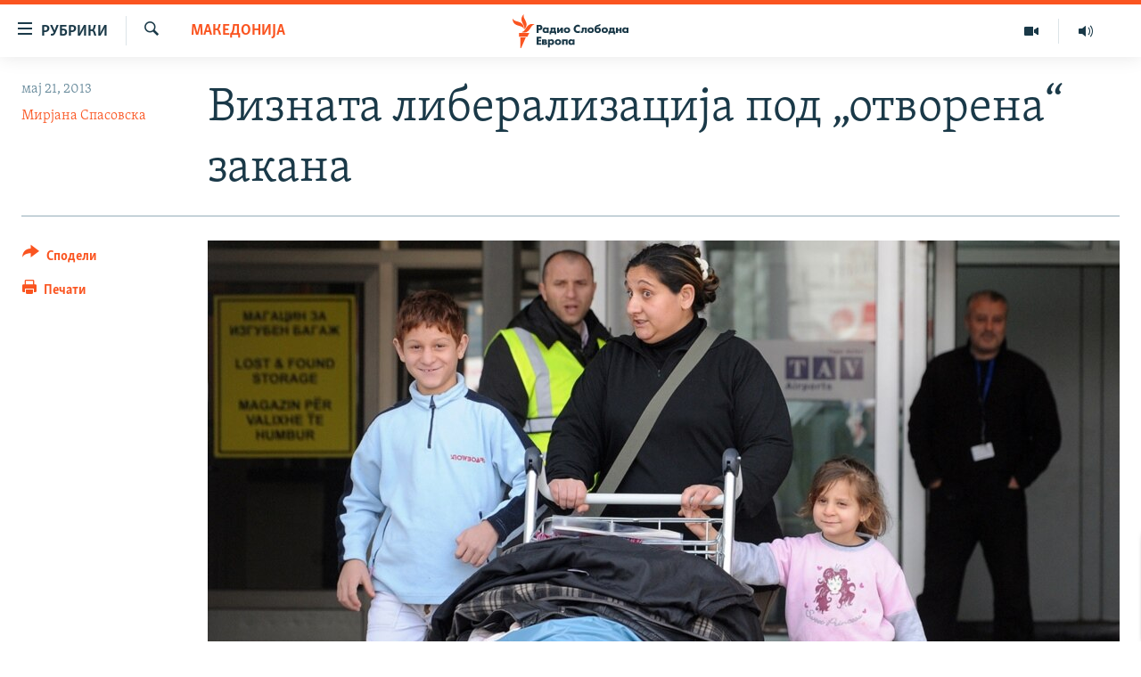

--- FILE ---
content_type: text/html; charset=utf-8
request_url: https://www.slobodnaevropa.mk/a/24992519.html
body_size: 14154
content:

<!DOCTYPE html>
<html lang="mk" dir="ltr" class="no-js">
<head>
<link href="/Content/responsive/RFE/mk-MK/RFE-mk-MK.css?&amp;av=0.0.0.0&amp;cb=370" rel="stylesheet"/>
<script src="https://tags.slobodnaevropa.mk/rferl-pangea/prod/utag.sync.js"></script> <script type='text/javascript' src='https://www.youtube.com/iframe_api' async></script>
<script type="text/javascript">
//a general 'js' detection, must be on top level in <head>, due to CSS performance
document.documentElement.className = "js";
var cacheBuster = "370";
var appBaseUrl = "/";
var imgEnhancerBreakpoints = [0, 144, 256, 408, 650, 1023, 1597];
var isLoggingEnabled = false;
var isPreviewPage = false;
var isLivePreviewPage = false;
if (!isPreviewPage) {
window.RFE = window.RFE || {};
window.RFE.cacheEnabledByParam = window.location.href.indexOf('nocache=1') === -1;
const url = new URL(window.location.href);
const params = new URLSearchParams(url.search);
// Remove the 'nocache' parameter
params.delete('nocache');
// Update the URL without the 'nocache' parameter
url.search = params.toString();
window.history.replaceState(null, '', url.toString());
} else {
window.addEventListener('load', function() {
const links = window.document.links;
for (let i = 0; i < links.length; i++) {
links[i].href = '#';
links[i].target = '_self';
}
})
}
var pwaEnabled = false;
var swCacheDisabled;
</script>
<meta charset="utf-8" />
<title>Визната либерализација под „отворена“ закана</title>
<meta name="description" content="Известувачот за визите во Комитетот за правда Тања Фајон вчера изјави дека преговорите околу воведување заштитен механизам се уште течат, дека притисокот е голем, но дека без согласност на ЕП не е можна одлука за тоа." />
<meta name="keywords" content="Македонија, Политика" />
<meta name="viewport" content="width=device-width, initial-scale=1.0" />
<meta http-equiv="X-UA-Compatible" content="IE=edge" />
<meta name="robots" content="max-image-preview:large"><meta property="fb:pages" content="97222983724" />
<link href="https://www.slobodnaevropa.mk/a/24992519.html" rel="canonical" />
<meta name="apple-mobile-web-app-title" content="РСЕ" />
<meta name="apple-mobile-web-app-status-bar-style" content="black" />
<meta name="apple-itunes-app" content="app-id=475986784, app-argument=//24992519.ltr" />
<meta content="Визната либерализација под „отворена“ закана" property="og:title" />
<meta content="Известувачот за визите во Комитетот за правда Тања Фајон вчера изјави дека преговорите околу воведување заштитен механизам се уште течат, дека притисокот е голем, но дека без согласност на ЕП не е можна одлука за тоа." property="og:description" />
<meta content="article" property="og:type" />
<meta content="https://www.slobodnaevropa.mk/a/24992519.html" property="og:url" />
<meta content="Радио Слободна Европа" property="og:site_name" />
<meta content="https://www.facebook.com/RSEMK" property="article:publisher" />
<meta content="https://gdb.rferl.org/0e1cbb65-d381-47d6-8b48-12c80f7f2e95_cx0_cy1_cw0_w1200_h630.jpg" property="og:image" />
<meta content="1200" property="og:image:width" />
<meta content="630" property="og:image:height" />
<meta content="568280086670706" property="fb:app_id" />
<meta content="Мирјана Спасовска" name="Author" />
<meta content="summary_large_image" name="twitter:card" />
<meta content="@RSE_Makedonski" name="twitter:site" />
<meta content="https://gdb.rferl.org/0e1cbb65-d381-47d6-8b48-12c80f7f2e95_cx0_cy1_cw0_w1200_h630.jpg" name="twitter:image" />
<meta content="Визната либерализација под „отворена“ закана" name="twitter:title" />
<meta content="Известувачот за визите во Комитетот за правда Тања Фајон вчера изјави дека преговорите околу воведување заштитен механизам се уште течат, дека притисокот е голем, но дека без согласност на ЕП не е можна одлука за тоа." name="twitter:description" />
<link rel="amphtml" href="https://www.slobodnaevropa.mk/amp/24992519.html" />
<script type="application/ld+json">{"articleSection":"Македонија","isAccessibleForFree":true,"headline":"Визната либерализација под „отворена“ закана","inLanguage":"mk-MK","keywords":"Македонија, Политика","author":{"@type":"Person","url":"https://www.slobodnaevropa.mk/author/мирјана-спасовска/vurmr","description":"Родена е во Скопје 1971 година. Од 1996 та година работи во телевизиската кука А1. Од 1998 та година е во телевизијата Телма каде за централно информативната емисија известува за дневни социјално - општествени теми. Во Радио Слободна Европа е од 2002 та година.","image":{"@type":"ImageObject","url":"https://gdb.rferl.org/385e6306-0fe1-4fa2-8d9b-d1f26b76d523.jpg"},"name":"Мирјана Спасовска"},"datePublished":"2013-05-21 09:51:16Z","dateModified":"2013-05-21 10:17:17Z","publisher":{"logo":{"width":512,"height":220,"@type":"ImageObject","url":"https://www.slobodnaevropa.mk/Content/responsive/RFE/mk-MK/img/logo.png"},"@type":"NewsMediaOrganization","url":"https://www.slobodnaevropa.mk","sameAs":["https://www.facebook.com/RSEMK","https://twitter.com/RSE_makedonski","https://www.youtube.com/user/SlobodnaEvropa","https://www.instagram.com/slobodnaevropa.mk/"],"name":"Радио Слободна Eвропа","alternateName":""},"@context":"https://schema.org","@type":"NewsArticle","mainEntityOfPage":"https://www.slobodnaevropa.mk/a/24992519.html","url":"https://www.slobodnaevropa.mk/a/24992519.html","description":"Известувачот за визите во Комитетот за правда Тања Фајон вчера изјави дека преговорите околу воведување заштитен механизам се уште течат, дека притисокот е голем, но дека без согласност на ЕП не е можна одлука за тоа.","image":{"width":1080,"height":608,"@type":"ImageObject","url":"https://gdb.rferl.org/0e1cbb65-d381-47d6-8b48-12c80f7f2e95_cx0_cy1_cw0_w1080_h608.jpg"},"name":"Визната либерализација под „отворена“ закана"}</script>
<script src="/Scripts/responsive/infographics.b?v=dVbZ-Cza7s4UoO3BqYSZdbxQZVF4BOLP5EfYDs4kqEo1&amp;av=0.0.0.0&amp;cb=370"></script>
<script src="/Scripts/responsive/loader.b?v=Q26XNwrL6vJYKjqFQRDnx01Lk2pi1mRsuLEaVKMsvpA1&amp;av=0.0.0.0&amp;cb=370"></script>
<link rel="icon" type="image/svg+xml" href="/Content/responsive/RFE/img/webApp/favicon.svg" />
<link rel="alternate icon" href="/Content/responsive/RFE/img/webApp/favicon.ico" />
<link rel="mask-icon" color="#ea6903" href="/Content/responsive/RFE/img/webApp/favicon_safari.svg" />
<link rel="apple-touch-icon" sizes="152x152" href="/Content/responsive/RFE/img/webApp/ico-152x152.png" />
<link rel="apple-touch-icon" sizes="144x144" href="/Content/responsive/RFE/img/webApp/ico-144x144.png" />
<link rel="apple-touch-icon" sizes="114x114" href="/Content/responsive/RFE/img/webApp/ico-114x114.png" />
<link rel="apple-touch-icon" sizes="72x72" href="/Content/responsive/RFE/img/webApp/ico-72x72.png" />
<link rel="apple-touch-icon-precomposed" href="/Content/responsive/RFE/img/webApp/ico-57x57.png" />
<link rel="icon" sizes="192x192" href="/Content/responsive/RFE/img/webApp/ico-192x192.png" />
<link rel="icon" sizes="128x128" href="/Content/responsive/RFE/img/webApp/ico-128x128.png" />
<meta name="msapplication-TileColor" content="#ffffff" />
<meta name="msapplication-TileImage" content="/Content/responsive/RFE/img/webApp/ico-144x144.png" />
<link rel="preload" href="/Content/responsive/fonts/Skolar-Lt_Cyrl_v2.4.woff" type="font/woff" as="font" crossorigin="anonymous" />
<link rel="alternate" type="application/rss+xml" title="RFE/RL - Top Stories [RSS]" href="/api/" />
<link rel="sitemap" type="application/rss+xml" href="/sitemap.xml" />
</head>
<body class=" nav-no-loaded cc_theme pg-article print-lay-article js-category-to-nav nojs-images ">
<script type="text/javascript" >
var analyticsData = {url:"https://www.slobodnaevropa.mk/a/24992519.html",property_id:"435",article_uid:"24992519",page_title:"Визната либерализација под „отворена“ закана",page_type:"article",content_type:"article",subcontent_type:"article",last_modified:"2013-05-21 10:17:17Z",pub_datetime:"2013-05-21 09:51:16Z",pub_year:"2013",pub_month:"05",pub_day:"21",pub_hour:"09",pub_weekday:"Tuesday",section:"македонија",english_section:"macedonia",byline:"Мирјана Спасовска",categories:"macedonia,politics",domain:"www.slobodnaevropa.mk",language:"Macedonian",language_service:"RFERL Balkans Macedonian Unit",platform:"web",copied:"no",copied_article:"",copied_title:"",runs_js:"Yes",cms_release:"8.44.0.0.370",enviro_type:"prod",slug:"",entity:"RFE",short_language_service:"MAC",platform_short:"W",page_name:"Визната либерализација под „отворена“ закана"};
</script>
<noscript><iframe src="https://www.googletagmanager.com/ns.html?id=GTM-WXZBPZ" height="0" width="0" style="display:none;visibility:hidden"></iframe></noscript><script type="text/javascript" data-cookiecategory="analytics">
var gtmEventObject = Object.assign({}, analyticsData, {event: 'page_meta_ready'});window.dataLayer = window.dataLayer || [];window.dataLayer.push(gtmEventObject);
if (top.location === self.location) { //if not inside of an IFrame
var renderGtm = "true";
if (renderGtm === "true") {
(function(w,d,s,l,i){w[l]=w[l]||[];w[l].push({'gtm.start':new Date().getTime(),event:'gtm.js'});var f=d.getElementsByTagName(s)[0],j=d.createElement(s),dl=l!='dataLayer'?'&l='+l:'';j.async=true;j.src='//www.googletagmanager.com/gtm.js?id='+i+dl;f.parentNode.insertBefore(j,f);})(window,document,'script','dataLayer','GTM-WXZBPZ');
}
}
</script>
<!--Analytics tag js version start-->
<script type="text/javascript" data-cookiecategory="analytics">
var utag_data = Object.assign({}, analyticsData, {});
if(typeof(TealiumTagFrom)==='function' && typeof(TealiumTagSearchKeyword)==='function') {
var utag_from=TealiumTagFrom();var utag_searchKeyword=TealiumTagSearchKeyword();
if(utag_searchKeyword!=null && utag_searchKeyword!=='' && utag_data["search_keyword"]==null) utag_data["search_keyword"]=utag_searchKeyword;if(utag_from!=null && utag_from!=='') utag_data["from"]=TealiumTagFrom();}
if(window.top!== window.self&&utag_data.page_type==="snippet"){utag_data.page_type = 'iframe';}
try{if(window.top!==window.self&&window.self.location.hostname===window.top.location.hostname){utag_data.platform = 'self-embed';utag_data.platform_short = 'se';}}catch(e){if(window.top!==window.self&&window.self.location.search.includes("platformType=self-embed")){utag_data.platform = 'cross-promo';utag_data.platform_short = 'cp';}}
(function(a,b,c,d){ a="https://tags.slobodnaevropa.mk/rferl-pangea/prod/utag.js"; b=document;c="script";d=b.createElement(c);d.src=a;d.type="text/java"+c;d.async=true; a=b.getElementsByTagName(c)[0];a.parentNode.insertBefore(d,a); })();
</script>
<!--Analytics tag js version end-->
<!-- Analytics tag management NoScript -->
<noscript>
<img style="position: absolute; border: none;" src="https://ssc.slobodnaevropa.mk/b/ss/bbgprod,bbgentityrferl/1/G.4--NS/415342831?pageName=rfe%3amac%3aw%3aarticle%3a%d0%92%d0%b8%d0%b7%d0%bd%d0%b0%d1%82%d0%b0%20%d0%bb%d0%b8%d0%b1%d0%b5%d1%80%d0%b0%d0%bb%d0%b8%d0%b7%d0%b0%d1%86%d0%b8%d1%98%d0%b0%20%d0%bf%d0%be%d0%b4%20%e2%80%9e%d0%be%d1%82%d0%b2%d0%be%d1%80%d0%b5%d0%bd%d0%b0%e2%80%9c%20%d0%b7%d0%b0%d0%ba%d0%b0%d0%bd%d0%b0&amp;c6=%d0%92%d0%b8%d0%b7%d0%bd%d0%b0%d1%82%d0%b0%20%d0%bb%d0%b8%d0%b1%d0%b5%d1%80%d0%b0%d0%bb%d0%b8%d0%b7%d0%b0%d1%86%d0%b8%d1%98%d0%b0%20%d0%bf%d0%be%d0%b4%20%e2%80%9e%d0%be%d1%82%d0%b2%d0%be%d1%80%d0%b5%d0%bd%d0%b0%e2%80%9c%20%d0%b7%d0%b0%d0%ba%d0%b0%d0%bd%d0%b0&amp;v36=8.44.0.0.370&amp;v6=D=c6&amp;g=https%3a%2f%2fwww.slobodnaevropa.mk%2fa%2f24992519.html&amp;c1=D=g&amp;v1=D=g&amp;events=event1,event52&amp;c16=rferl%20balkans%20macedonian%20unit&amp;v16=D=c16&amp;c5=macedonia&amp;v5=D=c5&amp;ch=%d0%9c%d0%b0%d0%ba%d0%b5%d0%b4%d0%be%d0%bd%d0%b8%d1%98%d0%b0&amp;c15=macedonian&amp;v15=D=c15&amp;c4=article&amp;v4=D=c4&amp;c14=24992519&amp;v14=D=c14&amp;v20=no&amp;c17=web&amp;v17=D=c17&amp;mcorgid=518abc7455e462b97f000101%40adobeorg&amp;server=www.slobodnaevropa.mk&amp;pageType=D=c4&amp;ns=bbg&amp;v29=D=server&amp;v25=rfe&amp;v30=435&amp;v105=D=User-Agent " alt="analytics" width="1" height="1" /></noscript>
<!-- End of Analytics tag management NoScript -->
<!--*** Accessibility links - For ScreenReaders only ***-->
<section>
<div class="sr-only">
<h2>Достапни линкови</h2>
<ul>
<li><a href="#content" data-disable-smooth-scroll="1">Оди на содржината</a></li>
<li><a href="#navigation" data-disable-smooth-scroll="1">Оди на главната навигација</a></li>
<li><a href="#txtHeaderSearch" data-disable-smooth-scroll="1">Премини на пребарување</a></li>
</ul>
</div>
</section>
<div dir="ltr">
<div id="page">
<aside>
<div class="c-lightbox overlay-modal">
<div class="c-lightbox__intro">
<h2 class="c-lightbox__intro-title"></h2>
<button class="btn btn--rounded c-lightbox__btn c-lightbox__intro-next" title="Следно">
<span class="ico ico--rounded ico-chevron-forward"></span>
<span class="sr-only">Следно</span>
</button>
</div>
<div class="c-lightbox__nav">
<button class="btn btn--rounded c-lightbox__btn c-lightbox__btn--close" title="Затворете">
<span class="ico ico--rounded ico-close"></span>
<span class="sr-only">Затворете</span>
</button>
<button class="btn btn--rounded c-lightbox__btn c-lightbox__btn--prev" title="Претходно">
<span class="ico ico--rounded ico-chevron-backward"></span>
<span class="sr-only">Претходно</span>
</button>
<button class="btn btn--rounded c-lightbox__btn c-lightbox__btn--next" title="Следно">
<span class="ico ico--rounded ico-chevron-forward"></span>
<span class="sr-only">Следно</span>
</button>
</div>
<div class="c-lightbox__content-wrap">
<figure class="c-lightbox__content">
<span class="c-spinner c-spinner--lightbox">
<img src="/Content/responsive/img/player-spinner.png"
alt="please wait"
title="please wait" />
</span>
<div class="c-lightbox__img">
<div class="thumb">
<img src="" alt="" />
</div>
</div>
<figcaption>
<div class="c-lightbox__info c-lightbox__info--foot">
<span class="c-lightbox__counter"></span>
<span class="caption c-lightbox__caption"></span>
</div>
</figcaption>
</figure>
</div>
<div class="hidden">
<div class="content-advisory__box content-advisory__box--lightbox">
<span class="content-advisory__box-text">Оваа фотографија може да биде вознемирувачка за некого</span>
<button class="btn btn--transparent content-advisory__box-btn m-t-md" value="text" type="button">
<span class="btn__text">
Кликни за да ја отвориш
</span>
</button>
</div>
</div>
</div>
<div class="print-dialogue">
<div class="container">
<h3 class="print-dialogue__title section-head">Print Options:</h3>
<div class="print-dialogue__opts">
<ul class="print-dialogue__opt-group">
<li class="form__group form__group--checkbox">
<input class="form__check " id="checkboxImages" name="checkboxImages" type="checkbox" checked="checked" />
<label for="checkboxImages" class="form__label m-t-md">Images</label>
</li>
<li class="form__group form__group--checkbox">
<input class="form__check " id="checkboxMultimedia" name="checkboxMultimedia" type="checkbox" checked="checked" />
<label for="checkboxMultimedia" class="form__label m-t-md">Multimedia</label>
</li>
</ul>
<ul class="print-dialogue__opt-group">
<li class="form__group form__group--checkbox">
<input class="form__check " id="checkboxEmbedded" name="checkboxEmbedded" type="checkbox" checked="checked" />
<label for="checkboxEmbedded" class="form__label m-t-md">Embedded Content</label>
</li>
<li class="form__group form__group--checkbox">
<input class="form__check " id="checkboxComments" name="checkboxComments" type="checkbox" />
<label for="checkboxComments" class="form__label m-t-md"> Comments</label>
</li>
</ul>
</div>
<div class="print-dialogue__buttons">
<button class="btn btn--secondary close-button" type="button" title="Откажи се">
<span class="btn__text ">Откажи се</span>
</button>
<button class="btn btn-cust-print m-l-sm" type="button" title="Печати">
<span class="btn__text ">Печати</span>
</button>
</div>
</div>
</div>
<div class="ctc-message pos-fix">
<div class="ctc-message__inner">линкот е копиран</div>
</div>
</aside>
<div class="hdr-20 hdr-20--big">
<div class="hdr-20__inner">
<div class="hdr-20__max pos-rel">
<div class="hdr-20__side hdr-20__side--primary d-flex">
<label data-for="main-menu-ctrl" data-switcher-trigger="true" data-switch-target="main-menu-ctrl" class="burger hdr-trigger pos-rel trans-trigger" data-trans-evt="click" data-trans-id="menu">
<span class="ico ico-close hdr-trigger__ico hdr-trigger__ico--close burger__ico burger__ico--close"></span>
<span class="ico ico-menu hdr-trigger__ico hdr-trigger__ico--open burger__ico burger__ico--open"></span>
<span class="burger__label">рубрики</span>
</label>
<div class="menu-pnl pos-fix trans-target" data-switch-target="main-menu-ctrl" data-trans-id="menu">
<div class="menu-pnl__inner">
<nav class="main-nav menu-pnl__item menu-pnl__item--first">
<ul class="main-nav__list accordeon" data-analytics-tales="false" data-promo-name="link" data-location-name="nav,secnav">
<li class="main-nav__item">
<a class="main-nav__item-name main-nav__item-name--link" href="/Македонија" title="Македонија" data-item-name="macedonia" >Македонија</a>
</li>
<li class="main-nav__item">
<a class="main-nav__item-name main-nav__item-name--link" href="/свет" title="Свет" data-item-name="world-responsive" >Свет</a>
</li>
<li class="main-nav__item">
<a class="main-nav__item-name main-nav__item-name--link" href="/Визуелно" title="Визуелно" data-item-name="visuals" >Визуелно</a>
</li>
<li class="main-nav__item">
<a class="main-nav__item-name main-nav__item-name--link" href="/Вести" title="Вести" data-item-name="news" >Вести</a>
</li>
<li class="main-nav__item">
<a class="main-nav__item-name main-nav__item-name--link" href="/ШтоТребаДаЗнаете" title="Што треба да знаете" data-item-name="what-you-need-to-know" >Што треба да знаете</a>
</li>
<li class="main-nav__item">
<a class="main-nav__item-name main-nav__item-name--link" href="/што-треба-да-знаете" title="Пријави се за њузлетер" data-item-name="newsletter-subscribe" >Пријави се за њузлетер</a>
</li>
<li class="main-nav__item">
<a class="main-nav__item-name main-nav__item-name--link" href="/подкаст" title="Подкаст Зошто?" data-item-name="why" >Подкаст Зошто?</a>
</li>
</ul>
</nav>
<div class="menu-pnl__item menu-pnl__item--social">
<h5 class="menu-pnl__sub-head">Следете не</h5>
<a href="https://www.facebook.com/RSEMK" title="Следете не на Фејсбук" data-analytics-text="follow_on_facebook" class="btn btn--rounded btn--social-inverted menu-pnl__btn js-social-btn btn-facebook" target="_blank" rel="noopener">
<span class="ico ico-facebook-alt ico--rounded"></span>
</a>
<a href="https://twitter.com/RSE_makedonski" title="Следете не на Твитер" data-analytics-text="follow_on_twitter" class="btn btn--rounded btn--social-inverted menu-pnl__btn js-social-btn btn-twitter" target="_blank" rel="noopener">
<span class="ico ico-twitter ico--rounded"></span>
</a>
<a href="https://www.youtube.com/user/SlobodnaEvropa" title="Следете не на Јутјуб" data-analytics-text="follow_on_youtube" class="btn btn--rounded btn--social-inverted menu-pnl__btn js-social-btn btn-youtube" target="_blank" rel="noopener">
<span class="ico ico-youtube ico--rounded"></span>
</a>
<a href="https://www.instagram.com/slobodnaevropa.mk/" title="Follow us on Instagram" data-analytics-text="follow_on_instagram" class="btn btn--rounded btn--social-inverted menu-pnl__btn js-social-btn btn-instagram" target="_blank" rel="noopener">
<span class="ico ico-instagram ico--rounded"></span>
</a>
</div>
<div class="menu-pnl__item">
<a href="/navigation/allsites" class="menu-pnl__item-link">
<span class="ico ico-languages "></span>
РСЕ веб страници
</a>
</div>
</div>
</div>
<label data-for="top-search-ctrl" data-switcher-trigger="true" data-switch-target="top-search-ctrl" class="top-srch-trigger hdr-trigger">
<span class="ico ico-close hdr-trigger__ico hdr-trigger__ico--close top-srch-trigger__ico top-srch-trigger__ico--close"></span>
<span class="ico ico-search hdr-trigger__ico hdr-trigger__ico--open top-srch-trigger__ico top-srch-trigger__ico--open"></span>
</label>
<div class="srch-top srch-top--in-header" data-switch-target="top-search-ctrl">
<div class="container">
<form action="/s" class="srch-top__form srch-top__form--in-header" id="form-topSearchHeader" method="get" role="search"><label for="txtHeaderSearch" class="sr-only">Барај</label>
<input type="text" id="txtHeaderSearch" name="k" placeholder="Пребарувај" accesskey="s" value="" class="srch-top__input analyticstag-event" onkeydown="if (event.keyCode === 13) { FireAnalyticsTagEventOnSearch('search', $dom.get('#txtHeaderSearch')[0].value) }" />
<button title="Барај" type="submit" class="btn btn--top-srch analyticstag-event" onclick="FireAnalyticsTagEventOnSearch('search', $dom.get('#txtHeaderSearch')[0].value) ">
<span class="ico ico-search"></span>
</button></form>
</div>
</div>
<a href="/" class="main-logo-link">
<img src="/Content/responsive/RFE/mk-MK/img/logo-compact.svg" class="main-logo main-logo--comp" alt="site logo">
<img src="/Content/responsive/RFE/mk-MK/img/logo.svg" class="main-logo main-logo--big" alt="site logo">
</a>
</div>
<div class="hdr-20__side hdr-20__side--secondary d-flex">
<a href="https://www.slobodnaevropa.mk/%d0%bf%d0%be%d0%b4%d0%ba%d0%b0%d1%81%d1%82?nocache=1" title="Радио" class="hdr-20__secondary-item" data-item-name="audio">
<span class="ico ico-audio hdr-20__secondary-icon"></span>
</a>
<a href="/Визуелно" title="Визуелно" class="hdr-20__secondary-item" data-item-name="video">
<span class="ico ico-video hdr-20__secondary-icon"></span>
</a>
<a href="/s" title="Барај" class="hdr-20__secondary-item hdr-20__secondary-item--search" data-item-name="search">
<span class="ico ico-search hdr-20__secondary-icon hdr-20__secondary-icon--search"></span>
</a>
<div class="srch-bottom">
<form action="/s" class="srch-bottom__form d-flex" id="form-bottomSearch" method="get" role="search"><label for="txtSearch" class="sr-only">Барај</label>
<input type="search" id="txtSearch" name="k" placeholder="Пребарувај" accesskey="s" value="" class="srch-bottom__input analyticstag-event" onkeydown="if (event.keyCode === 13) { FireAnalyticsTagEventOnSearch('search', $dom.get('#txtSearch')[0].value) }" />
<button title="Барај" type="submit" class="btn btn--bottom-srch analyticstag-event" onclick="FireAnalyticsTagEventOnSearch('search', $dom.get('#txtSearch')[0].value) ">
<span class="ico ico-search"></span>
</button></form>
</div>
</div>
<img src="/Content/responsive/RFE/mk-MK/img/logo-print.gif" class="logo-print" alt="site logo">
<img src="/Content/responsive/RFE/mk-MK/img/logo-print_color.png" class="logo-print logo-print--color" alt="site logo">
</div>
</div>
</div>
<script>
if (document.body.className.indexOf('pg-home') > -1) {
var nav2In = document.querySelector('.hdr-20__inner');
var nav2Sec = document.querySelector('.hdr-20__side--secondary');
var secStyle = window.getComputedStyle(nav2Sec);
if (nav2In && window.pageYOffset < 150 && secStyle['position'] !== 'fixed') {
nav2In.classList.add('hdr-20__inner--big')
}
}
</script>
<div class="c-hlights c-hlights--breaking c-hlights--no-item" data-hlight-display="mobile,desktop">
<div class="c-hlights__wrap container p-0">
<div class="c-hlights__nav">
<a role="button" href="#" title="Претходно">
<span class="ico ico-chevron-backward m-0"></span>
<span class="sr-only">Претходно</span>
</a>
<a role="button" href="#" title="Следно">
<span class="ico ico-chevron-forward m-0"></span>
<span class="sr-only">Следно</span>
</a>
</div>
<span class="c-hlights__label">
<span class="">Breaking News</span>
<span class="switcher-trigger">
<label data-for="more-less-1" data-switcher-trigger="true" class="switcher-trigger__label switcher-trigger__label--more p-b-0" title="Покажи повеќе">
<span class="ico ico-chevron-down"></span>
</label>
<label data-for="more-less-1" data-switcher-trigger="true" class="switcher-trigger__label switcher-trigger__label--less p-b-0" title="Show less">
<span class="ico ico-chevron-up"></span>
</label>
</span>
</span>
<ul class="c-hlights__items switcher-target" data-switch-target="more-less-1">
</ul>
</div>
</div> <div id="content">
<main class="container">
<div class="hdr-container">
<div class="row">
<div class="col-category col-xs-12 col-md-2 pull-left"> <div class="category js-category">
<a class="" href="/z/429">Македонија</a> </div>
</div><div class="col-title col-xs-12 col-md-10 pull-right"> <h1 class="title pg-title">
Визната либерализација под „отворена“ закана
</h1>
</div><div class="col-publishing-details col-xs-12 col-sm-12 col-md-2 pull-left"> <div class="publishing-details ">
<div class="published">
<span class="date" >
<time pubdate="pubdate" datetime="2013-05-21T11:51:16+01:00">
мај 21, 2013
</time>
</span>
</div>
<div class="links">
<ul class="links__list links__list--column">
<li class="links__item">
<a class="links__item-link" href="/author/мирјана-спасовска/vurmr" title="Мирјана Спасовска">Мирјана Спасовска</a>
</li>
</ul>
</div>
</div>
</div><div class="col-lg-12 separator"> <div class="separator">
<hr class="title-line" />
</div>
</div><div class="col-multimedia col-xs-12 col-md-10 pull-right"> <div class="cover-media">
<figure class="media-image js-media-expand">
<div class="img-wrap">
<div class="thumb thumb16_9">
<img src="https://gdb.rferl.org/0e1cbb65-d381-47d6-8b48-12c80f7f2e95_cx0_cy1_cw0_w250_r1_s.jpg" alt="Илустрација." />
</div>
</div>
<figcaption>
<span class="caption">Илустрација.</span>
</figcaption>
</figure>
</div>
</div><div class="col-xs-12 col-md-2 pull-left article-share pos-rel"> <div class="share--box">
<div class="sticky-share-container" style="display:none">
<div class="container">
<a href="https://www.slobodnaevropa.mk" id="logo-sticky-share">&nbsp;</a>
<div class="pg-title pg-title--sticky-share">
Визната либерализација под „отворена“ закана
</div>
<div class="sticked-nav-actions">
<!--This part is for sticky navigation display-->
<p class="buttons link-content-sharing p-0 ">
<button class="btn btn--link btn-content-sharing p-t-0 " id="btnContentSharing" value="text" role="Button" type="" title="Повеќе опции">
<span class="ico ico-share ico--l"></span>
<span class="btn__text ">
Сподели
</span>
</button>
</p>
<aside class="content-sharing js-content-sharing js-content-sharing--apply-sticky content-sharing--sticky"
role="complementary"
data-share-url="https://www.slobodnaevropa.mk/a/24992519.html" data-share-title="Визната либерализација под „отворена“ закана" data-share-text="Известувачот за визите во Комитетот за правда Тања Фајон вчера изјави дека преговорите околу воведување заштитен механизам се уште течат, дека притисокот е голем, но дека без согласност на ЕП не е можна одлука за тоа.">
<div class="content-sharing__popover">
<h6 class="content-sharing__title">Сподели</h6>
<button href="#close" id="btnCloseSharing" class="btn btn--text-like content-sharing__close-btn">
<span class="ico ico-close ico--l"></span>
</button>
<ul class="content-sharing__list">
<li class="content-sharing__item">
<div class="ctc ">
<input type="text" class="ctc__input" readonly="readonly">
<a href="" js-href="https://www.slobodnaevropa.mk/a/24992519.html" class="content-sharing__link ctc__button">
<span class="ico ico-copy-link ico--rounded ico--s"></span>
<span class="content-sharing__link-text">копирај го линкот</span>
</a>
</div>
</li>
<li class="content-sharing__item">
<a href="https://facebook.com/sharer.php?u=https%3a%2f%2fwww.slobodnaevropa.mk%2fa%2f24992519.html"
data-analytics-text="share_on_facebook"
title="Facebook" target="_blank"
class="content-sharing__link js-social-btn">
<span class="ico ico-facebook ico--rounded ico--s"></span>
<span class="content-sharing__link-text">Facebook</span>
</a>
</li>
<li class="content-sharing__item">
<a href="https://twitter.com/share?url=https%3a%2f%2fwww.slobodnaevropa.mk%2fa%2f24992519.html&amp;text=%d0%92%d0%b8%d0%b7%d0%bd%d0%b0%d1%82%d0%b0+%d0%bb%d0%b8%d0%b1%d0%b5%d1%80%d0%b0%d0%bb%d0%b8%d0%b7%d0%b0%d1%86%d0%b8%d1%98%d0%b0+%d0%bf%d0%be%d0%b4+%e2%80%9e%d0%be%d1%82%d0%b2%d0%be%d1%80%d0%b5%d0%bd%d0%b0%e2%80%9c+%d0%b7%d0%b0%d0%ba%d0%b0%d0%bd%d0%b0"
data-analytics-text="share_on_twitter"
title="X (Twitter)" target="_blank"
class="content-sharing__link js-social-btn">
<span class="ico ico-twitter ico--rounded ico--s"></span>
<span class="content-sharing__link-text">X (Twitter)</span>
</a>
</li>
<li class="content-sharing__item">
<a href="mailto:?body=https%3a%2f%2fwww.slobodnaevropa.mk%2fa%2f24992519.html&amp;subject=Визната либерализација под „отворена“ закана"
title="Email"
class="content-sharing__link ">
<span class="ico ico-email ico--rounded ico--s"></span>
<span class="content-sharing__link-text">Email</span>
</a>
</li>
</ul>
</div>
</aside>
</div>
</div>
</div>
<div class="links">
<p class="buttons link-content-sharing p-0 ">
<button class="btn btn--link btn-content-sharing p-t-0 " id="btnContentSharing" value="text" role="Button" type="" title="Повеќе опции">
<span class="ico ico-share ico--l"></span>
<span class="btn__text ">
Сподели
</span>
</button>
</p>
<aside class="content-sharing js-content-sharing " role="complementary"
data-share-url="https://www.slobodnaevropa.mk/a/24992519.html" data-share-title="Визната либерализација под „отворена“ закана" data-share-text="Известувачот за визите во Комитетот за правда Тања Фајон вчера изјави дека преговорите околу воведување заштитен механизам се уште течат, дека притисокот е голем, но дека без согласност на ЕП не е можна одлука за тоа.">
<div class="content-sharing__popover">
<h6 class="content-sharing__title">Сподели</h6>
<button href="#close" id="btnCloseSharing" class="btn btn--text-like content-sharing__close-btn">
<span class="ico ico-close ico--l"></span>
</button>
<ul class="content-sharing__list">
<li class="content-sharing__item">
<div class="ctc ">
<input type="text" class="ctc__input" readonly="readonly">
<a href="" js-href="https://www.slobodnaevropa.mk/a/24992519.html" class="content-sharing__link ctc__button">
<span class="ico ico-copy-link ico--rounded ico--l"></span>
<span class="content-sharing__link-text">копирај го линкот</span>
</a>
</div>
</li>
<li class="content-sharing__item">
<a href="https://facebook.com/sharer.php?u=https%3a%2f%2fwww.slobodnaevropa.mk%2fa%2f24992519.html"
data-analytics-text="share_on_facebook"
title="Facebook" target="_blank"
class="content-sharing__link js-social-btn">
<span class="ico ico-facebook ico--rounded ico--l"></span>
<span class="content-sharing__link-text">Facebook</span>
</a>
</li>
<li class="content-sharing__item">
<a href="https://twitter.com/share?url=https%3a%2f%2fwww.slobodnaevropa.mk%2fa%2f24992519.html&amp;text=%d0%92%d0%b8%d0%b7%d0%bd%d0%b0%d1%82%d0%b0+%d0%bb%d0%b8%d0%b1%d0%b5%d1%80%d0%b0%d0%bb%d0%b8%d0%b7%d0%b0%d1%86%d0%b8%d1%98%d0%b0+%d0%bf%d0%be%d0%b4+%e2%80%9e%d0%be%d1%82%d0%b2%d0%be%d1%80%d0%b5%d0%bd%d0%b0%e2%80%9c+%d0%b7%d0%b0%d0%ba%d0%b0%d0%bd%d0%b0"
data-analytics-text="share_on_twitter"
title="X (Twitter)" target="_blank"
class="content-sharing__link js-social-btn">
<span class="ico ico-twitter ico--rounded ico--l"></span>
<span class="content-sharing__link-text">X (Twitter)</span>
</a>
</li>
<li class="content-sharing__item">
<a href="mailto:?body=https%3a%2f%2fwww.slobodnaevropa.mk%2fa%2f24992519.html&amp;subject=Визната либерализација под „отворена“ закана"
title="Email"
class="content-sharing__link ">
<span class="ico ico-email ico--rounded ico--l"></span>
<span class="content-sharing__link-text">Email</span>
</a>
</li>
</ul>
</div>
</aside>
<p class="link-print visible-md visible-lg buttons p-0">
<button class="btn btn--link btn-print p-t-0" onclick="if (typeof FireAnalyticsTagEvent === 'function') {FireAnalyticsTagEvent({ on_page_event: 'print_story' });}return false" title="(CTRL+P)">
<span class="ico ico-print"></span>
<span class="btn__text">Печати</span>
</button>
</p>
</div>
</div>
</div>
</div>
</div>
<div class="body-container">
<div class="row">
<div class="col-xs-12 col-sm-12 col-md-10 col-lg-10 pull-right">
<div class="row">
<div class="col-xs-12 col-sm-12 col-md-8 col-lg-8 pull-left bottom-offset content-offset">
<div class="intro intro--bold" >
<p >Известувачот за визите во Комитетот за правда Тања Фајон вчера изјави дека преговорите околу воведување заштитен механизам се уште течат, дека притисокот е голем, но дека без согласност на ЕП не е можна одлука за тоа.</p>
</div>
<div id="article-content" class="content-floated-wrap fb-quotable">
<div class="wsw">
Секоја земја може да воведе на одреден период повторно визи за нас. Вака познавачите коментираат во што би можело да се состојат навестувањата од ЕУ дека повторно се преговара за механизам за времена суспензија на безвизниот режим врз основа на документ предложен од Еврокомисијата пред три години. Засега на повидок не е никаков договор, меѓутоа тоа практично би значело давање право на секоја држава членка на шенген зоната привремено да воведе мерки со кои ќе се спречи нелегалната мигарација. Тоа е целта на тој механизам, вели Бојан Маричиќ од Македонскиот центар за европско образование.<br />
<div class="content-floated col-xs-12 col-sm-5"><blockquote><div class="c-blockquote c-blockquote--has-quote">
<div class="c-blockquote__content">
Јас искрено не верувам дека тоа може да се случи поради тоа што Македонија и како држава е премногу мала за да може да направи некаков дисбаланс во демографијата на тие држави. Меѓутоа мислам дека Македонија беше прилично озлогласена на почетокот на визната либерализација заради огромниот број на баратели на азил од нашата држава пред се во Германија и во Белгија.</div>
<div class="c-blockquote__foot">
Бојан Маричиќ, Македонски центар за европско образование.</div>
</div></blockquote></div>
<br />
„На пример, поединечни држави како Холандија, Германија, Данска, Шведска, кои се погодени од тоа да воведат визи за одреден период“, вели Маричиќ.<br /><div class="wsw__embed wsw__embed--small">
<figure class="media-image js-media-expand">
<div class="img-wrap">
<div class="thumb">
<img alt="" src="https://gdb.rferl.org/51937ABA-B05A-4ED3-984F-AD0D24E82C80_cx0_cy4_cw100_w250_r1_s.jpg" />
</div>
</div>
</figure>
</div>
<br />
Известувачот за визите во Комитетот за правда Тања Фајон вчера изјави дека преговорите околу воведување заштитен механизам се уште течат, дека притисокот е голем, но дека без согласност на ЕП не е можна одлука за тоа. Според Маричиќ, сепак не треба да се стравува од тоа.<br />
<br />
„Јас искрено не верувам дека тоа може да се случи поради тоа што Македонија и како држава е премногу мала за да може да направи некаков дисбаланс во демографијата на тие држави. Меѓутоа мислам дека Македонија беше прилично озлогласена на почетокот на визната либерализација заради огромниот број на баратели на азил од нашата држава пред се во Германија и во Белгија.“<br />
<br />
<div class="content-floated col-xs-12 col-sm-5"><blockquote><div class="c-blockquote c-blockquote--has-quote">
<div class="c-blockquote__content">
Откако започна реализацијата на ваквите засилени контроли и мерки на граничните премини, не е дозволен излез од земјава на повеќе од 8.000 македонски државјани.</div>
<div class="c-blockquote__foot">
Иво Котевски, МВР.</div>
</div></blockquote></div>
Темата со визите се отвори во 2009 година поради големиот број барања за азил пред се во Германија и Белгија. Ова повеќе пати ни се ставаше на знаење. Инаку од последните податоци, според МВР, бројот на нелегални азиланти од Македонија значително се намалил. Во МВР велат дека се преземени повеќе превентивни и репресивни мерки како и реформи во законодавството. Во изминатите три месеци одржани се 217 средби со граѓани и дистрибуирани се 8 илјади летоци. Репресивните мерки се уште траат и се однесуваат на засилена контрола на граничните премини.<br />
<br />
„Откако започна реализацијата на ваквите засилени контроли и мерки на граничните премини, не е дозволен излез од земјава на повеќе од 8.000 македонски државјани“, изјави Иво Котевски.<br />
<br />
Инаку, според Маричиќ, кај нас постои загриженост поради дискриминација односно со цел да се спречи емигрирањето им се одземаат пасоши на граѓани Роми за да спречи нивното емигрирање како азиланти, меѓутоа во МВР велат дека тоа се дезинформации со позадини и дека МВР постапува крајно неселективно.
</div>
<ul>
<li>
<div class="c-author c-author--hlight">
<div class="media-block">
<a href="/author/мирјана-спасовска/vurmr" class="img-wrap img-wrap--xs img-wrap--float img-wrap--t-spac">
<div class="thumb thumb1_1 rounded">
<noscript class="nojs-img">
<img src="https://gdb.rferl.org/385e6306-0fe1-4fa2-8d9b-d1f26b76d523_cx0_cy6_cw82_w100_r5.jpg" alt="16x9 Image" class="avatar" />
</noscript>
<img alt="16x9 Image" class="avatar" data-src="https://gdb.rferl.org/385e6306-0fe1-4fa2-8d9b-d1f26b76d523_cx0_cy6_cw82_w66_r5.jpg" src="" />
</div>
</a>
<div class="c-author__content">
<h4 class="media-block__title media-block__title--author">
<a href="/author/мирјана-спасовска/vurmr">Мирјана Спасовска</a>
</h4>
<div class="wsw c-author__wsw">
<p>Родена е во Скопје 1971 година. Од 1996 та година работи во телевизиската кука А1. Од 1998 та година е во телевизијата Телма каде за централно информативната емисија известува за дневни социјално - општествени теми. &nbsp;Во Радио Слободна Европа е од 2002 та година. &nbsp;</p>
</div>
<div class="c-author__btns m-t-md">
<a class="btn btn-rss btn--social" href="/api/avurmrl-vomx-tpeuiimo" title="Регистрирај се">
<span class="ico ico-rss"></span>
<span class="btn__text">Регистрирај се</span>
</a>
</div>
</div>
</div>
</div>
</li>
</ul>
</div>
</div>
<div class="col-xs-12 col-sm-12 col-md-4 col-lg-4 pull-left design-top-offset"> <div class="media-block-wrap">
<h2 class="section-head">Поврзано</h2>
<div class="row">
<ul>
<li class="col-xs-12 col-sm-6 col-md-12 col-lg-12 mb-grid">
<div class="media-block ">
<a href="/a/24951974.html" class="img-wrap img-wrap--t-spac img-wrap--size-4 img-wrap--float" title="ЕУ плете визни рестрикции за Западен Балкан">
<div class="thumb thumb16_9">
<noscript class="nojs-img">
<img src="https://gdb.rferl.org/ae09562c-1bf5-4c1e-9532-8552596b7e67_w100_r1.jpg" alt="ЕУ плете визни рестрикции за Западен Балкан" />
</noscript>
<img data-src="https://gdb.rferl.org/ae09562c-1bf5-4c1e-9532-8552596b7e67_w33_r1.jpg" src="" alt="ЕУ плете визни рестрикции за Западен Балкан" class=""/>
</div>
</a>
<div class="media-block__content media-block__content--h">
<a href="/a/24951974.html">
<h4 class="media-block__title media-block__title--size-4" title="ЕУ плете визни рестрикции за Западен Балкан">
ЕУ плете визни рестрикции за Западен Балкан
</h4>
</a>
</div>
</div>
</li>
<li class="col-xs-12 col-sm-6 col-md-12 col-lg-12 mb-grid">
<div class="media-block ">
<a href="/a/24741084.html" class="img-wrap img-wrap--t-spac img-wrap--size-4 img-wrap--float" title="ЕУ нема да дозволи враќање на визите">
<div class="thumb thumb16_9">
<noscript class="nojs-img">
<img src="https://gdb.rferl.org/3d1d887f-7626-4d1c-9226-41c20a0ec831_cx0_cy3_cw0_w100_r1.jpg" alt="ЕУ нема да дозволи враќање на визите" />
</noscript>
<img data-src="https://gdb.rferl.org/3d1d887f-7626-4d1c-9226-41c20a0ec831_cx0_cy3_cw0_w33_r1.jpg" src="" alt="ЕУ нема да дозволи враќање на визите" class=""/>
</div>
</a>
<div class="media-block__content media-block__content--h">
<a href="/a/24741084.html">
<h4 class="media-block__title media-block__title--size-4" title="ЕУ нема да дозволи враќање на визите">
ЕУ нема да дозволи враќање на визите
</h4>
</a>
</div>
</div>
</li>
<li class="col-xs-12 col-sm-6 col-md-12 col-lg-12 mb-grid">
<div class="media-block ">
<a href="/a/24740251.html" class="img-wrap img-wrap--t-spac img-wrap--size-4 img-wrap--float" title="Визите пак ни чукаат на врата">
<div class="thumb thumb16_9">
<noscript class="nojs-img">
<img src="https://gdb.rferl.org/ed4c83df-7382-4c5d-b568-c20f46315af6_cx13_cy1_cw87_w100_r1.jpg" alt="Визите пак ни чукаат на врата" />
</noscript>
<img data-src="https://gdb.rferl.org/ed4c83df-7382-4c5d-b568-c20f46315af6_cx13_cy1_cw87_w33_r1.jpg" src="" alt="Визите пак ни чукаат на врата" class=""/>
</div>
</a>
<div class="media-block__content media-block__content--h">
<a href="/a/24740251.html">
<h4 class="media-block__title media-block__title--size-4" title="Визите пак ни чукаат на врата">
Визите пак ни чукаат на врата
</h4>
</a>
</div>
</div>
</li>
<li class="col-xs-12 col-sm-6 col-md-12 col-lg-12 mb-grid">
<div class="media-block ">
<a href="/a/24180930.html" class="img-wrap img-wrap--t-spac img-wrap--size-4 img-wrap--float" title="Информации за визната либерализација ">
<div class="thumb thumb16_9">
<noscript class="nojs-img">
<img src="https://gdb.rferl.org/bc265869-d913-4619-9861-870e1eb9cc5f_w100_r1.jpg" alt="Информации за визната либерализација " />
</noscript>
<img data-src="https://gdb.rferl.org/bc265869-d913-4619-9861-870e1eb9cc5f_w33_r1.jpg" src="" alt="Информации за визната либерализација " class=""/>
</div>
</a>
<div class="media-block__content media-block__content--h">
<a href="/a/24180930.html">
<h4 class="media-block__title media-block__title--size-4" title="Информации за визната либерализација ">
Информации за визната либерализација
</h4>
</a>
</div>
</div>
</li>
<li class="col-xs-12 col-sm-6 col-md-12 col-lg-12 mb-grid">
<div class="media-block ">
<a href="/a/24517675.html" class="img-wrap img-wrap--t-spac img-wrap--size-4 img-wrap--float" title="Безбедноста на границите важна и за евроинтеграциите">
<div class="thumb thumb16_9">
<noscript class="nojs-img">
<img src="https://gdb.rferl.org/51937aba-b05a-4ed3-984f-ad0d24e82c80_cx0_cy2_cw0_w100_r1.jpg" alt="Безбедноста на границите важна и за евроинтеграциите" />
</noscript>
<img data-src="https://gdb.rferl.org/51937aba-b05a-4ed3-984f-ad0d24e82c80_cx0_cy2_cw0_w33_r1.jpg" src="" alt="Безбедноста на границите важна и за евроинтеграциите" class=""/>
</div>
</a>
<div class="media-block__content media-block__content--h">
<a href="/a/24517675.html">
<h4 class="media-block__title media-block__title--size-4" title="Безбедноста на границите важна и за евроинтеграциите">
Безбедноста на границите важна и за евроинтеграциите
</h4>
</a>
</div>
</div>
</li>
</ul>
</div>
</div>
<div class="region">
<div class="media-block-wrap" id="wrowblock-3625_21" data-area-id=R1_1>
<h2 class="section-head">
Мултимедија </h2>
<div class="row">
<ul>
<li class="col-xs-12 col-sm-6 col-md-12 col-lg-12 mb-grid">
<div class="media-block ">
<a href="/a/putin-maduro-rusija-venecuela/33657562.html" class="img-wrap img-wrap--t-spac img-wrap--size-4 img-wrap--float" title="И без Мадуро, Венецуела би можела да ги задржи блиските односи со Москва">
<div class="thumb thumb16_9">
<noscript class="nojs-img">
<img src="https://gdb.rferl.org/E4CA0E57-AABF-4CD2-806A-2477CFD63F6C_w100_r1.jpg" alt="RUSSIA -- Russian President Vladimir Putin and Venezuelan President Nicolas Maduro meet at the Kremlin in Moscow, September 25, 2019" />
</noscript>
<img data-src="https://gdb.rferl.org/E4CA0E57-AABF-4CD2-806A-2477CFD63F6C_w33_r1.jpg" src="" alt="RUSSIA -- Russian President Vladimir Putin and Venezuelan President Nicolas Maduro meet at the Kremlin in Moscow, September 25, 2019" class=""/>
</div>
<span class="ico ico-video ico--media-type"></span>
</a>
<div class="media-block__content media-block__content--h">
<a href="/a/putin-maduro-rusija-venecuela/33657562.html">
<h4 class="media-block__title media-block__title--size-4" title="И без Мадуро, Венецуела би можела да ги задржи блиските односи со Москва">
И без Мадуро, Венецуела би можела да ги задржи блиските односи со Москва
</h4>
</a>
</div>
</div>
</li>
<li class="col-xs-12 col-sm-6 col-md-12 col-lg-12 mb-grid">
<div class="media-block ">
<a href="/a/bezdomnici-hrana-lekovi-crven-krst-/33655742.html" class="img-wrap img-wrap--t-spac img-wrap--size-4 img-wrap--float" title="Храна, лекови и топла постела за бездомниците ">
<div class="thumb thumb16_9">
<noscript class="nojs-img">
<img src="https://gdb.rferl.org/333629ba-9c45-4db8-2646-08de3be37656_w100_r1.jpg" alt="Daycare Center for Homeless People — Red Cross." />
</noscript>
<img data-src="https://gdb.rferl.org/333629ba-9c45-4db8-2646-08de3be37656_w33_r1.jpg" src="" alt="Daycare Center for Homeless People — Red Cross." class=""/>
</div>
<span class="ico ico-video ico--media-type"></span>
</a>
<div class="media-block__content media-block__content--h">
<a href="/a/bezdomnici-hrana-lekovi-crven-krst-/33655742.html">
<h4 class="media-block__title media-block__title--size-4" title="Храна, лекови и топла постела за бездомниците ">
Храна, лекови и топла постела за бездомниците
</h4>
</a>
</div>
</div>
</li>
<li class="col-xs-12 col-sm-6 col-md-12 col-lg-12 mb-grid">
<div class="media-block ">
<a href="/a/tramp-za-grenland-samo-sad-mozhe-da-ja-zashtiti-taa-zemja/33656030.html" class="img-wrap img-wrap--t-spac img-wrap--size-4 img-wrap--float" title="Трамп за Гренланд: Само САД може да ја заштити таа земја">
<div class="thumb thumb16_9">
<noscript class="nojs-img">
<img src="https://gdb.rferl.org/3517270e-aee0-41fc-9a83-7dc89a8c1eed_w100_r1.jpg" alt="US President Donald Trump speaks during a reception with business leaders on the sidelines of the World Economic Forum (WEF) annual meeting in Davos on January 21, 2026." />
</noscript>
<img data-src="https://gdb.rferl.org/3517270e-aee0-41fc-9a83-7dc89a8c1eed_w33_r1.jpg" src="" alt="US President Donald Trump speaks during a reception with business leaders on the sidelines of the World Economic Forum (WEF) annual meeting in Davos on January 21, 2026." class=""/>
</div>
<span class="ico ico-video ico--media-type"></span>
</a>
<div class="media-block__content media-block__content--h">
<a href="/a/tramp-za-grenland-samo-sad-mozhe-da-ja-zashtiti-taa-zemja/33656030.html">
<h4 class="media-block__title media-block__title--size-4" title="Трамп за Гренланд: Само САД може да ја заштити таа земја">
Трамп за Гренланд: Само САД може да ја заштити таа земја
</h4>
</a>
</div>
</div>
</li>
<li class="col-xs-12 col-sm-6 col-md-12 col-lg-12 mb-grid">
<div class="media-block ">
<a href="/a/novi-videa-od-brutalna-sila-vrz-iranskite-demonstranti/33655558.html" class="img-wrap img-wrap--t-spac img-wrap--size-4 img-wrap--float" title="Нови видеа од брутална сила врз иранските демонстранти">
<div class="thumb thumb16_9">
<noscript class="nojs-img">
<img src="https://gdb.rferl.org/c95a7d0f-35ee-412d-eb14-08de3c642a37_cx0_cy46_cw0_w100_r1.jpg" alt="Iran protests, Tehran - January 2026" />
</noscript>
<img data-src="https://gdb.rferl.org/c95a7d0f-35ee-412d-eb14-08de3c642a37_cx0_cy46_cw0_w33_r1.jpg" src="" alt="Iran protests, Tehran - January 2026" class=""/>
</div>
<span class="ico ico-video ico--media-type"></span>
</a>
<div class="media-block__content media-block__content--h">
<a href="/a/novi-videa-od-brutalna-sila-vrz-iranskite-demonstranti/33655558.html">
<h4 class="media-block__title media-block__title--size-4" title="Нови видеа од брутална сила врз иранските демонстранти">
Нови видеа од брутална сила врз иранските демонстранти
</h4>
</a>
</div>
</div>
</li>
<li class="col-xs-12 col-sm-6 col-md-12 col-lg-12 mb-grid">
<div class="media-block ">
<a href="/a/iranci-vo-bosna-i-srbija-za-protestite-doma-se-nadevame-na-kraj-na-represijata-/33654679.html" class="img-wrap img-wrap--t-spac img-wrap--size-4 img-wrap--float" title="Иранци во Босна и Србија: „Се надеваме на крај на репресијата“">
<div class="thumb thumb16_9">
<noscript class="nojs-img">
<img src="https://gdb.rferl.org/08476ebc-809e-4a6b-459d-08de3c91433d_tv_w100_r1.jpg" alt="Иранци во Босна и Србија: „Се надеваме на крај на репресијата“" />
</noscript>
<img data-src="https://gdb.rferl.org/08476ebc-809e-4a6b-459d-08de3c91433d_tv_w33_r1.jpg" src="" alt="Иранци во Босна и Србија: „Се надеваме на крај на репресијата“" class=""/>
</div>
<span class="ico ico-video ico--media-type"></span>
</a>
<div class="media-block__content media-block__content--h">
<a href="/a/iranci-vo-bosna-i-srbija-za-protestite-doma-se-nadevame-na-kraj-na-represijata-/33654679.html">
<h4 class="media-block__title media-block__title--size-4" title="Иранци во Босна и Србија: „Се надеваме на крај на репресијата“">
Иранци во Босна и Србија: „Се надеваме на крај на репресијата“
</h4>
</a>
</div>
</div>
</li>
</ul>
</div>
</div>
<div class="media-block-wrap" id="wrowblock-3626_21" data-area-id=R2_1>
<h2 class="section-head">
Најпосетени </h2>
<div class="row trends-wg">
<a href="/a/stanovi-skapi-kvalitet-somnitelen-/33656583.html" class="col-xs-12 col-sm-6 col-md-12 col-lg-12 trends-wg__item mb-grid">
<span class="trends-wg__item-inner">
<span class="trends-wg__item-number">1</span>
<h4 class="trends-wg__item-txt">
Градежен бум за брз профит: Становите скапи, квалитетот сомнителен
</h4>
</span>
</a>
<a href="/a/kozovo-zakon-za-soobrakjaj-zakon-za-stranci/33648767.html" class="col-xs-12 col-sm-6 col-md-12 col-lg-12 trends-wg__item mb-grid">
<span class="trends-wg__item-inner">
<span class="trends-wg__item-number">2</span>
<h4 class="trends-wg__item-txt">
Во Косово започнува спроведувањето на законот за сообраќај и странци, и покрај противењето на Србите
</h4>
</span>
</a>
<a href="/a/33652451.html" class="col-xs-12 col-sm-6 col-md-12 col-lg-12 trends-wg__item mb-grid">
<span class="trends-wg__item-inner">
<span class="trends-wg__item-number">3</span>
<h4 class="trends-wg__item-txt">
Министерство за здравство: Предлог-законот за пушењето е заштита на правото на здраво работно место
</h4>
</span>
</a>
</div>
</div>
<div class="media-block-wrap" id="wrowblock-3627_21" data-area-id=R3_1>
<h2 class="section-head">
Што треба да знаете </h2>
<div class="wsw">
<div class="clear"></div>
<div class="wsw__embed">
<div class="infgraphicsAttach">
<a class="flexible-iframe" data-height="300" data-iframe="true" data-layout="1" data-size="Article" data-width="100%" href="/a/32108649.html?layout=1">Што треба да знаете - Пријави се</a>
</div>
</div>
<p> </p> </div>
</div>
</div>
</div>
</div>
</div>
</div>
</div>
</main>
<div class="container">
<div class="row">
<div class="col-xs-12 col-sm-12 col-md-12 col-lg-12">
<div class="slide-in-wg suspended" data-cookie-id="wgt-63657-0">
<div class="wg-hiding-area">
<span class="ico ico-arrow-right"></span>
<div class="media-block-wrap">
<h2 class="section-head">Препорачано</h2>
<div class="row">
<ul>
<li class="col-xs-12 col-sm-12 col-md-12 col-lg-12 mb-grid">
<div class="media-block ">
<a href="/a/teheran-mrtovechnica-identifikacija/33645870.html" class="img-wrap img-wrap--t-spac img-wrap--size-4 img-wrap--float" title="Десетици тела пред мртовечница во Техеран. Луѓето надвор од Иран немаат контакт со блиските">
<div class="thumb thumb16_9">
<noscript class="nojs-img">
<img src="https://gdb.rferl.org/738579cb-1b1b-4b71-01e6-08de3bed1b27_w100_r1.jpg" alt="Scores Of Bodies Outside Morgue In Tehran Amid Deadly Iran Protests GRAB 1" />
</noscript>
<img data-src="https://gdb.rferl.org/738579cb-1b1b-4b71-01e6-08de3bed1b27_w33_r1.jpg" src="" alt="Scores Of Bodies Outside Morgue In Tehran Amid Deadly Iran Protests GRAB 1" class=""/>
</div>
<span class="ico ico-video ico--media-type"></span>
</a>
<div class="media-block__content media-block__content--h">
<a href="/a/teheran-mrtovechnica-identifikacija/33645870.html">
<h4 class="media-block__title media-block__title--size-4" title="Десетици тела пред мртовечница во Техеран. Луѓето надвор од Иран немаат контакт со блиските">
Десетици тела пред мртовечница во Техеран. Луѓето надвор од Иран немаат контакт со блиските
</h4>
</a>
</div>
</div>
</li>
</ul>
</div>
</div>
</div>
</div>
</div>
</div>
</div>
<a class="btn pos-abs p-0 lazy-scroll-load" data-ajax="true" data-ajax-mode="replace" data-ajax-update="#ymla-section" data-ajax-url="/part/section/5/7467" href="/p/7467.html" loadonce="true" title="Можеби ќе ве интересира">​</a> <div id="ymla-section" class="clear ymla-section"></div>
</div>
<footer role="contentinfo">
<div id="foot" class="foot">
<div class="container">
<div class="foot-nav collapsed" id="foot-nav">
<div class="menu">
<ul class="items">
<li class="socials block-socials">
<span class="handler" id="socials-handler">
Следете не
</span>
<div class="inner">
<ul class="subitems follow">
<li>
<a href="https://www.facebook.com/RSEMK" title="Следете не на Фејсбук" data-analytics-text="follow_on_facebook" class="btn btn--rounded js-social-btn btn-facebook" target="_blank" rel="noopener">
<span class="ico ico-facebook-alt ico--rounded"></span>
</a>
</li>
<li>
<a href="https://twitter.com/RSE_makedonski" title="Следете не на Твитер" data-analytics-text="follow_on_twitter" class="btn btn--rounded js-social-btn btn-twitter" target="_blank" rel="noopener">
<span class="ico ico-twitter ico--rounded"></span>
</a>
</li>
<li>
<a href="https://www.youtube.com/user/SlobodnaEvropa" title="Следете не на Јутјуб" data-analytics-text="follow_on_youtube" class="btn btn--rounded js-social-btn btn-youtube" target="_blank" rel="noopener">
<span class="ico ico-youtube ico--rounded"></span>
</a>
</li>
<li>
<a href="https://www.instagram.com/slobodnaevropa.mk/" title="Follow us on Instagram" data-analytics-text="follow_on_instagram" class="btn btn--rounded js-social-btn btn-instagram" target="_blank" rel="noopener">
<span class="ico ico-instagram ico--rounded"></span>
</a>
</li>
<li>
<a href="/rssfeeds" title="RSS" data-analytics-text="follow_on_rss" class="btn btn--rounded js-social-btn btn-rss" >
<span class="ico ico-rss ico--rounded"></span>
</a>
</li>
<li>
<a href="/podcasts" title="Podcast" data-analytics-text="follow_on_podcast" class="btn btn--rounded js-social-btn btn-podcast" >
<span class="ico ico-podcast ico--rounded"></span>
</a>
</li>
<li>
<a href="/p/9000.html" title="Пријави се" data-analytics-text="follow_on_subscribe" class="btn btn--rounded js-social-btn btn-email" >
<span class="ico ico-email ico--rounded"></span>
</a>
</li>
</ul>
</div>
</li>
<li class="block-primary collapsed collapsible item">
<span class="handler">
Инфо страница
<span title="close tab" class="ico ico-chevron-up"></span>
<span title="open tab" class="ico ico-chevron-down"></span>
<span title="add" class="ico ico-plus"></span>
<span title="remove" class="ico ico-minus"></span>
</span>
<div class="inner">
<ul class="subitems">
<li class="subitem">
<a class="handler" href="https://www.slobodnaevropa.mk/p/9000.html" title="Пријави се" >Пријави се</a>
</li>
<li class="subitem">
<a class="handler" href="/Занас" title="За нас" >За нас</a>
</li>
<li class="subitem">
<a class="handler" href="/p/5184.html" title="Контакт" >Контакт</a>
</li>
</ul>
</div>
</li>
<li class="block-primary collapsed collapsible item">
<span class="handler">
Линкови
<span title="close tab" class="ico ico-chevron-up"></span>
<span title="open tab" class="ico ico-chevron-down"></span>
<span title="add" class="ico ico-plus"></span>
<span title="remove" class="ico ico-minus"></span>
</span>
<div class="inner">
<ul class="subitems">
<li class="subitem">
<a class="handler" href="/Визуелно" title="Визуелно" >Визуелно</a>
</li>
<li class="subitem">
<a class="handler" href="/истражуваме" title="Истражуваме" >Истражуваме</a>
</li>
<li class="subitem">
<a class="handler" href="/интервју" title="Интервју" >Интервју</a>
</li>
</ul>
</div>
</li>
</ul>
</div>
</div>
<div class="foot__item foot__item--copyrights">
<p class="copyright">Радио Слободна Европа / Радио Слобода. Сите права се резервирани</p>
</div>
</div>
</div>
</footer> </div>
</div>
<script src="https://cdn.onesignal.com/sdks/web/v16/OneSignalSDK.page.js" defer></script>
<script>
if (!isPreviewPage) {
window.OneSignalDeferred = window.OneSignalDeferred || [];
OneSignalDeferred.push(function(OneSignal) {
OneSignal.init({
appId: "ca85ab4a-9ec2-488b-aab4-034878a572ff",
});
});
}
</script> <script defer src="/Scripts/responsive/serviceWorkerInstall.js?cb=370"></script>
<script type="text/javascript">
// opera mini - disable ico font
if (navigator.userAgent.match(/Opera Mini/i)) {
document.getElementsByTagName("body")[0].className += " can-not-ff";
}
// mobile browsers test
if (typeof RFE !== 'undefined' && RFE.isMobile) {
if (RFE.isMobile.any()) {
document.getElementsByTagName("body")[0].className += " is-mobile";
}
else {
document.getElementsByTagName("body")[0].className += " is-not-mobile";
}
}
</script>
<script src="/conf.js?x=370" type="text/javascript"></script>
<div class="responsive-indicator">
<div class="visible-xs-block">XS</div>
<div class="visible-sm-block">SM</div>
<div class="visible-md-block">MD</div>
<div class="visible-lg-block">LG</div>
</div>
<script type="text/javascript">
var bar_data = {
"apiId": "24992519",
"apiType": "1",
"isEmbedded": "0",
"culture": "mk-MK",
"cookieName": "cmsLoggedIn",
"cookieDomain": "www.slobodnaevropa.mk"
};
</script>
<div id="scriptLoaderTarget" style="display:none;contain:strict;"></div>
</body>
</html>